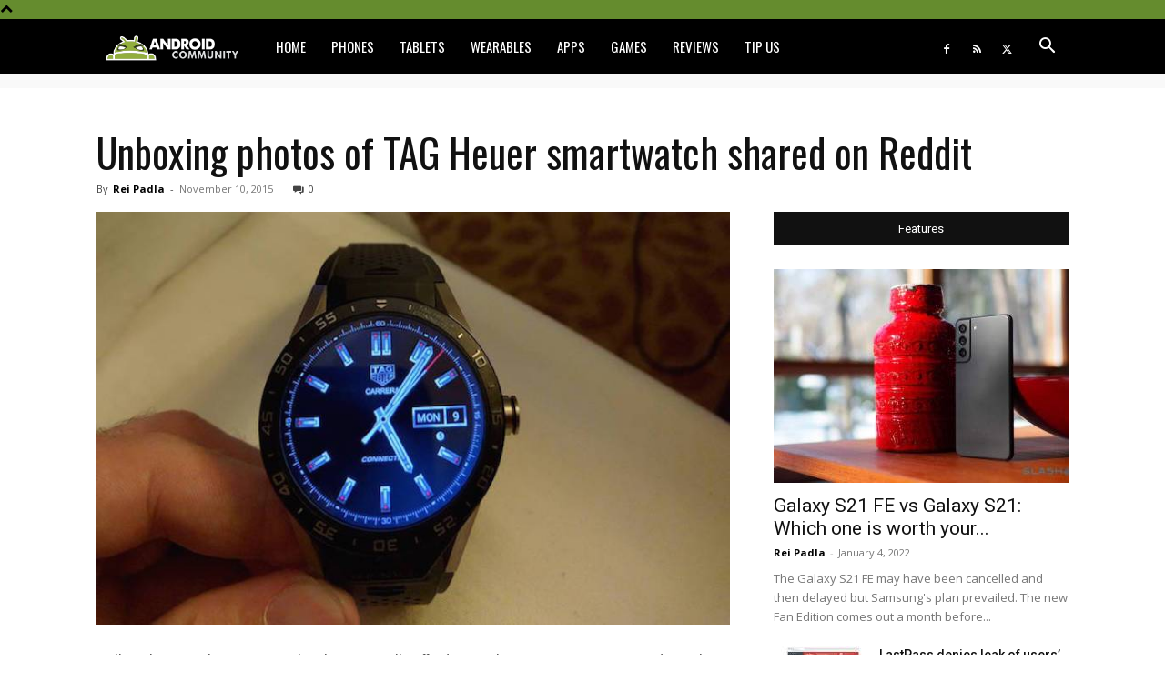

--- FILE ---
content_type: application/javascript; charset=UTF-8
request_url: https://www.zergnet.com/output.js?id=89742&time=1769261640149&sc=1&callback=json3465185
body_size: 1189
content:
json3465185("<div class='zerghead'><span class='zergheader'>From the Web<\/span><a href=\"https:\/\/www.zergnet.com\/privacy-widget\" target=\"_blank\" class='zergattribution'>by ZergNet<\/a><\/div>\r\n<div class=\"zerglayoutcl\"><div class=\"zergrow\">\n\t\t\t<div class=\"zergentity\">\n\t\t\t\t<a href=\"https:\/\/www.zergnet.com\/i\/8712003\/89742\/0\/0\/0\/1\" target=\"_blank\" class=\"zergimg\" rel=\"nofollow\">\n\t\t\t\t\t<img loading=\"lazy\" src=\"https:\/\/img4.zergnet.com\/8712003_300.jpg\" nopin=\"true\" data-pin-no-hover=\"true\" >\n\t\t\t\t<\/a>\n\t\t\t\t<div class=\"zergheadline\">\n\t\t\t\t\t<a href=\"https:\/\/www.zergnet.com\/i\/8712003\/89742\/0\/0\/0\/1\" target=\"_blank\"  rel=\"nofollow\">The Dark Truth About Stephen Hawking Has Spilled Out<\/a>\n\t\t\t\t<\/div>\n\t\t\t<\/div>\n\t\t\t<div class=\"zergentity\">\n\t\t\t\t<a href=\"https:\/\/www.zergnet.com\/i\/8696065\/89742\/0\/0\/0\/2\" target=\"_blank\" class=\"zergimg\" rel=\"nofollow\">\n\t\t\t\t\t<img loading=\"lazy\" src=\"https:\/\/img2.zergnet.com\/8696065_300.jpg\" nopin=\"true\" data-pin-no-hover=\"true\" >\n\t\t\t\t<\/a>\n\t\t\t\t<div class=\"zergheadline\">\n\t\t\t\t\t<a href=\"https:\/\/www.zergnet.com\/i\/8696065\/89742\/0\/0\/0\/2\" target=\"_blank\"  rel=\"nofollow\">The Most Inbred People To Ever Exist Are Not Easy To Look At<\/a>\n\t\t\t\t<\/div>\n\t\t\t<\/div>\n\t\t\t<div class=\"zergentity\">\n\t\t\t\t<a href=\"https:\/\/www.zergnet.com\/i\/8711492\/89742\/0\/0\/0\/3\" target=\"_blank\" class=\"zergimg\" rel=\"nofollow\">\n\t\t\t\t\t<img loading=\"lazy\" src=\"https:\/\/img1.zergnet.com\/8711492_300.jpg\" nopin=\"true\" data-pin-no-hover=\"true\" >\n\t\t\t\t<\/a>\n\t\t\t\t<div class=\"zergheadline\">\n\t\t\t\t\t<a href=\"https:\/\/www.zergnet.com\/i\/8711492\/89742\/0\/0\/0\/3\" target=\"_blank\"  rel=\"nofollow\">This Car&#039;s Impressive Transmission Is Nearly Indestructible<\/a>\n\t\t\t\t<\/div>\n\t\t\t<\/div>\n\t\t\t<div class=\"zergentity\">\n\t\t\t\t<a href=\"https:\/\/www.zergnet.com\/i\/8707790\/89742\/0\/0\/0\/4\" target=\"_blank\" class=\"zergimg\" rel=\"nofollow\">\n\t\t\t\t\t<img loading=\"lazy\" src=\"https:\/\/img5.zergnet.com\/8707790_300.jpg\" nopin=\"true\" data-pin-no-hover=\"true\" >\n\t\t\t\t<\/a>\n\t\t\t\t<div class=\"zergheadline\">\n\t\t\t\t\t<a href=\"https:\/\/www.zergnet.com\/i\/8707790\/89742\/0\/0\/0\/4\" target=\"_blank\"  rel=\"nofollow\">Your Old Dvd Player Has A Secret &amp; Genius Second Use<\/a>\n\t\t\t\t<\/div>\n\t\t\t<\/div><\/div><\/div><div style=\"clear: both\"><\/div><style type='text\/css'>#zergnet-widget-89742 .zerglayoutcl {\r\nwidth: 100%;\r\n}\r\n\r\n#zergnet-widget-89742 .zergentity {\r\nfloat: left;\r\nwidth: 48%;\r\nmargin-left: 4%;\r\nmargin-bottom: 15px;\r\noverflow: hidden;\r\n}\r\n\r\n#zergnet-widget-89742 .zergentity:nth-of-type(2n+1) {\r\nmargin-left: 0;\r\nclear: both;\r\n}\r\n\r\n#zergnet-widget-89742 .zerghead {\r\ndisplay: block;\r\nmargin-bottom: 15px;\r\nline-height: 14px;\r\n}\r\n\r\n#zergnet-widget-89742 .zerghead::after {\r\ndisplay: block;\r\ncontent: \"\";\r\nclear: both;\r\n}\r\n\r\n#zergnet-widget-89742 .zergheader {\r\nfloat: left;\r\ncolor: #fff;\r\nfont-size: 14px;\r\nfont-weight: 700;\r\nfont-family: Oswald,Arial,sans-serif;\r\nbackground: #658c2e;\r\npadding: 6px 8px;\r\ntext-transform: uppercase;\r\n}\r\n\r\n#zergnet-widget-89742 .zergattribution {\r\nfloat: right;\r\npadding-top: 6px;\r\ncolor: #999;\r\nfont-size: 12px;\r\nfont-weight: normal;\r\nfont-family: Oswald,Arial,sans-serif;\r\ntext-decoration: none;\r\n}\r\n\r\n#zergnet-widget-89742 .zergheadline {\r\nwidth: 100%;\r\nmargin-top: 6px;\r\nbox-sizing: border-box;\r\ntext-align: left;\r\nline-height: 18px;\r\n}\r\n\r\n#zergnet-widget-89742 .zergheadline a {\r\ncolor: rgb(37, 37, 37);\r\nfont-size: 15px;\r\nfont-weight: bold;\r\nfont-family: Oswald,Arial,sans-serif;\r\ntext-decoration: none;\r\n}\r\n\r\n#zergnet-widget-89742 .zergheadline a:hover {\r\ncolor: #658c2e;\r\n}\r\n\r\n#zergnet-widget-89742 .zergentity img {\r\ndisplay: block;\r\nwidth: 100%;\r\nheight: auto;\r\n}<\/style>",[4194901854,2054119139,1057455069,250321366])